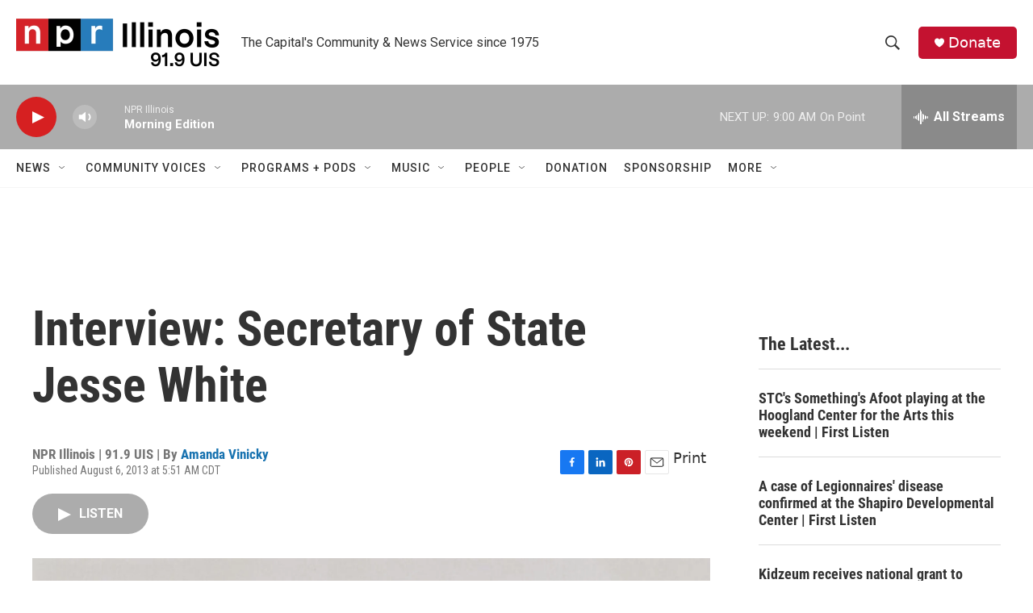

--- FILE ---
content_type: text/html; charset=utf-8
request_url: https://www.google.com/recaptcha/api2/aframe
body_size: 267
content:
<!DOCTYPE HTML><html><head><meta http-equiv="content-type" content="text/html; charset=UTF-8"></head><body><script nonce="SQ4V8iPu8TS2Gvy1b89sCQ">/** Anti-fraud and anti-abuse applications only. See google.com/recaptcha */ try{var clients={'sodar':'https://pagead2.googlesyndication.com/pagead/sodar?'};window.addEventListener("message",function(a){try{if(a.source===window.parent){var b=JSON.parse(a.data);var c=clients[b['id']];if(c){var d=document.createElement('img');d.src=c+b['params']+'&rc='+(localStorage.getItem("rc::a")?sessionStorage.getItem("rc::b"):"");window.document.body.appendChild(d);sessionStorage.setItem("rc::e",parseInt(sessionStorage.getItem("rc::e")||0)+1);localStorage.setItem("rc::h",'1769093062717');}}}catch(b){}});window.parent.postMessage("_grecaptcha_ready", "*");}catch(b){}</script></body></html>